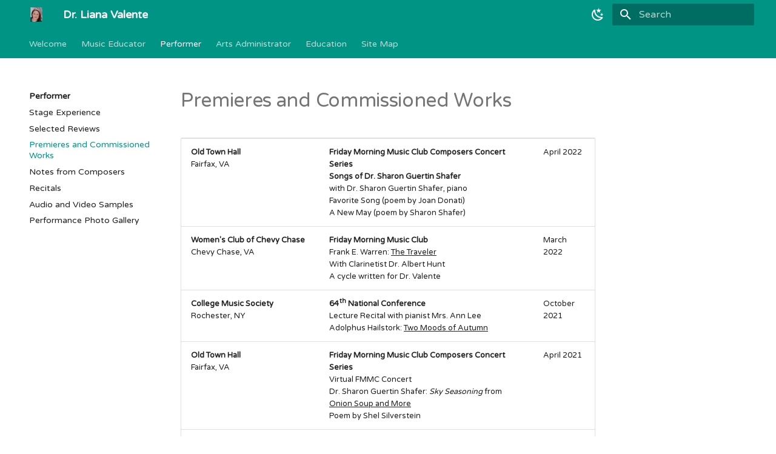

--- FILE ---
content_type: text/html
request_url: https://drvalente.omegatower.com/performer/premieres-and-commissioned-works.html
body_size: 10154
content:

<!doctype html>
<html lang="en" class="no-js">
  <head>
    
      <meta charset="utf-8">
      <meta name="viewport" content="width=device-width,initial-scale=1">
      
        <meta name="description" content="Dr. Liana Valente, Educator, Performer, Administrator">
      
      
        <meta name="author" content="Dr. Liana Valente">
      
      
        <link rel="canonical" href="https://drvalente.omegatower.com/performer/premieres-and-commissioned-works.html">
      
      
        <link rel="prev" href="selected-reviews.html">
      
      
        <link rel="next" href="notes-from-composers.html">
      
      
      <link rel="icon" href="../img/logo.ico">
      <meta name="generator" content="mkdocs-1.6.1, mkdocs-material-9.5.49">
    
    
      
        <title>Premieres and Commissioned Works - Dr. Liana Valente</title>
      
    
    
      <link rel="stylesheet" href="../assets/stylesheets/main.6f8fc17f.min.css">
      
        
        <link rel="stylesheet" href="../assets/stylesheets/palette.06af60db.min.css">
      
      


    
    
      
    
    
      
        
        
        <link rel="preconnect" href="https://fonts.gstatic.com" crossorigin>
        <link rel="stylesheet" href="https://fonts.googleapis.com/css?family=Varela+Round:300,300i,400,400i,700,700i%7CIBM+Plex+Mono:400,400i,700,700i&display=fallback">
        <style>:root{--md-text-font:"Varela Round";--md-code-font:"IBM Plex Mono"}</style>
      
    
    
      <link rel="stylesheet" href="../css/extra.css">
    
      <link rel="stylesheet" href="https://www.omegatower.net/css/ninja.css">
    
    <script>__md_scope=new URL("..",location),__md_hash=e=>[...e].reduce(((e,_)=>(e<<5)-e+_.charCodeAt(0)),0),__md_get=(e,_=localStorage,t=__md_scope)=>JSON.parse(_.getItem(t.pathname+"."+e)),__md_set=(e,_,t=localStorage,a=__md_scope)=>{try{t.setItem(a.pathname+"."+e,JSON.stringify(_))}catch(e){}}</script>
    
      

    
    
    
  
  
    
  
  <meta property="og:site_name" content="Dr. Liana Valente" />
  <meta property="og:type" content="website" />
  <meta property="og:title" content="Dr. Liana Valente - Premieres and Commissioned Works" />
  <meta property="og:description" content="Dr. Liana Valente, Educator, Performer, Administrator" />
  <meta property="og:url" content="https://drvalente.omegatower.com/performer/premieres-and-commissioned-works.html" />
  <meta property="og:image" content="https://drvalente.omegatower.com/img/logo.png" />
  <meta property="og:image:type" content="image/png" />
  <meta property="og:image:width" content="256" />
  <meta property="og:image:height" content="256" />
  <meta property="og:image:alt" content="Dr. Liana Valente logo" />

  </head>
  
  
    
    
      
    
    
    
    
    <body dir="ltr" data-md-color-scheme="default" data-md-color-primary="teal" data-md-color-accent="teal">
  
    
    <input class="md-toggle" data-md-toggle="drawer" type="checkbox" id="__drawer" autocomplete="off">
    <input class="md-toggle" data-md-toggle="search" type="checkbox" id="__search" autocomplete="off">
    <label class="md-overlay" for="__drawer"></label>
    <div data-md-component="skip">
      
        
        <a href="#premieres-and-commissioned-works" class="md-skip">
          Skip to content
        </a>
      
    </div>
    <div data-md-component="announce">
      
    </div>
    
    
      

<header class="md-header" data-md-component="header">
  <nav class="md-header__inner md-grid" aria-label="Header">
    <a href=".." title="Dr. Liana Valente" class="md-header__button md-logo" aria-label="Dr. Liana Valente" data-md-component="logo">
      
  <img src="../img/logo.png" alt="logo">

    </a>
    <label class="md-header__button md-icon" for="__drawer">
      
      <svg xmlns="http://www.w3.org/2000/svg" viewBox="0 0 24 24"><path d="M3 6h18v2H3zm0 5h18v2H3zm0 5h18v2H3z"/></svg>
    </label>
    <div class="md-header__title" data-md-component="header-title">
      <div class="md-header__ellipsis">
        <div class="md-header__topic">
          <span class="md-ellipsis">
            Dr. Liana Valente
          </span>
        </div>
        <div class="md-header__topic" data-md-component="header-topic">
          <span class="md-ellipsis">
            
              Premieres and Commissioned Works
            
          </span>
        </div>
      </div>
    </div>
    
      
        <form class="md-header__option" data-md-component="palette">
  
    
    
    
    <input class="md-option" data-md-color-media="(prefers-color-scheme: light)" data-md-color-scheme="default" data-md-color-primary="teal" data-md-color-accent="teal"  aria-label="Switch to dark mode"  type="radio" name="__palette" id="__palette_0">
    
      <label class="md-header__button md-icon" title="Switch to dark mode" for="__palette_1" hidden>
        <svg xmlns="http://www.w3.org/2000/svg" viewBox="0 0 24 24"><path d="m17.75 4.09-2.53 1.94.91 3.06-2.63-1.81-2.63 1.81.91-3.06-2.53-1.94L12.44 4l1.06-3 1.06 3zm3.5 6.91-1.64 1.25.59 1.98-1.7-1.17-1.7 1.17.59-1.98L15.75 11l2.06-.05L18.5 9l.69 1.95zm-2.28 4.95c.83-.08 1.72 1.1 1.19 1.85-.32.45-.66.87-1.08 1.27C15.17 23 8.84 23 4.94 19.07c-3.91-3.9-3.91-10.24 0-14.14.4-.4.82-.76 1.27-1.08.75-.53 1.93.36 1.85 1.19-.27 2.86.69 5.83 2.89 8.02a9.96 9.96 0 0 0 8.02 2.89m-1.64 2.02a12.08 12.08 0 0 1-7.8-3.47c-2.17-2.19-3.33-5-3.49-7.82-2.81 3.14-2.7 7.96.31 10.98 3.02 3.01 7.84 3.12 10.98.31"/></svg>
      </label>
    
  
    
    
    
    <input class="md-option" data-md-color-media="(prefers-color-scheme: dark)" data-md-color-scheme="slate" data-md-color-primary="teal" data-md-color-accent="teal"  aria-label="Switch to light mode"  type="radio" name="__palette" id="__palette_1">
    
      <label class="md-header__button md-icon" title="Switch to light mode" for="__palette_0" hidden>
        <svg xmlns="http://www.w3.org/2000/svg" viewBox="0 0 24 24"><path d="M12 7a5 5 0 0 1 5 5 5 5 0 0 1-5 5 5 5 0 0 1-5-5 5 5 0 0 1 5-5m0 2a3 3 0 0 0-3 3 3 3 0 0 0 3 3 3 3 0 0 0 3-3 3 3 0 0 0-3-3m0-7 2.39 3.42C13.65 5.15 12.84 5 12 5s-1.65.15-2.39.42zM3.34 7l4.16-.35A7.2 7.2 0 0 0 5.94 8.5c-.44.74-.69 1.5-.83 2.29zm.02 10 1.76-3.77a7.131 7.131 0 0 0 2.38 4.14zM20.65 7l-1.77 3.79a7.02 7.02 0 0 0-2.38-4.15zm-.01 10-4.14.36c.59-.51 1.12-1.14 1.54-1.86.42-.73.69-1.5.83-2.29zM12 22l-2.41-3.44c.74.27 1.55.44 2.41.44.82 0 1.63-.17 2.37-.44z"/></svg>
      </label>
    
  
</form>
      
    
    
      <script>var palette=__md_get("__palette");if(palette&&palette.color){if("(prefers-color-scheme)"===palette.color.media){var media=matchMedia("(prefers-color-scheme: light)"),input=document.querySelector(media.matches?"[data-md-color-media='(prefers-color-scheme: light)']":"[data-md-color-media='(prefers-color-scheme: dark)']");palette.color.media=input.getAttribute("data-md-color-media"),palette.color.scheme=input.getAttribute("data-md-color-scheme"),palette.color.primary=input.getAttribute("data-md-color-primary"),palette.color.accent=input.getAttribute("data-md-color-accent")}for(var[key,value]of Object.entries(palette.color))document.body.setAttribute("data-md-color-"+key,value)}</script>
    
    
    
      <label class="md-header__button md-icon" for="__search">
        
        <svg xmlns="http://www.w3.org/2000/svg" viewBox="0 0 24 24"><path d="M9.5 3A6.5 6.5 0 0 1 16 9.5c0 1.61-.59 3.09-1.56 4.23l.27.27h.79l5 5-1.5 1.5-5-5v-.79l-.27-.27A6.52 6.52 0 0 1 9.5 16 6.5 6.5 0 0 1 3 9.5 6.5 6.5 0 0 1 9.5 3m0 2C7 5 5 7 5 9.5S7 14 9.5 14 14 12 14 9.5 12 5 9.5 5"/></svg>
      </label>
      <div class="md-search" data-md-component="search" role="dialog">
  <label class="md-search__overlay" for="__search"></label>
  <div class="md-search__inner" role="search">
    <form class="md-search__form" name="search">
      <input type="text" class="md-search__input" name="query" aria-label="Search" placeholder="Search" autocapitalize="off" autocorrect="off" autocomplete="off" spellcheck="false" data-md-component="search-query" required>
      <label class="md-search__icon md-icon" for="__search">
        
        <svg xmlns="http://www.w3.org/2000/svg" viewBox="0 0 24 24"><path d="M9.5 3A6.5 6.5 0 0 1 16 9.5c0 1.61-.59 3.09-1.56 4.23l.27.27h.79l5 5-1.5 1.5-5-5v-.79l-.27-.27A6.52 6.52 0 0 1 9.5 16 6.5 6.5 0 0 1 3 9.5 6.5 6.5 0 0 1 9.5 3m0 2C7 5 5 7 5 9.5S7 14 9.5 14 14 12 14 9.5 12 5 9.5 5"/></svg>
        
        <svg xmlns="http://www.w3.org/2000/svg" viewBox="0 0 24 24"><path d="M20 11v2H8l5.5 5.5-1.42 1.42L4.16 12l7.92-7.92L13.5 5.5 8 11z"/></svg>
      </label>
      <nav class="md-search__options" aria-label="Search">
        
        <button type="reset" class="md-search__icon md-icon" title="Clear" aria-label="Clear" tabindex="-1">
          
          <svg xmlns="http://www.w3.org/2000/svg" viewBox="0 0 24 24"><path d="M19 6.41 17.59 5 12 10.59 6.41 5 5 6.41 10.59 12 5 17.59 6.41 19 12 13.41 17.59 19 19 17.59 13.41 12z"/></svg>
        </button>
      </nav>
      
    </form>
    <div class="md-search__output">
      <div class="md-search__scrollwrap" tabindex="0" data-md-scrollfix>
        <div class="md-search-result" data-md-component="search-result">
          <div class="md-search-result__meta">
            Initializing search
          </div>
          <ol class="md-search-result__list" role="presentation"></ol>
        </div>
      </div>
    </div>
  </div>
</div>
    
    
  </nav>
  
</header>
    
    <div class="md-container" data-md-component="container">
      
      
        
          
            
<nav class="md-tabs" aria-label="Tabs" data-md-component="tabs">
  <div class="md-grid">
    <ul class="md-tabs__list">
      
        
  
  
  
    <li class="md-tabs__item">
      <a href="../index.html" class="md-tabs__link">
        
  
    
  
  Welcome

      </a>
    </li>
  

      
        
  
  
  
    <li class="md-tabs__item">
      <a href="../music-educator.html" class="md-tabs__link">
        
  
    
  
  Music Educator

      </a>
    </li>
  

      
        
  
  
    
  
  
    <li class="md-tabs__item md-tabs__item--active">
      <a href="../performer.html" class="md-tabs__link">
        
  
    
  
  Performer

      </a>
    </li>
  

      
        
  
  
  
    <li class="md-tabs__item">
      <a href="../arts-administrator.html" class="md-tabs__link">
        
  
    
  
  Arts Administrator

      </a>
    </li>
  

      
        
  
  
  
    <li class="md-tabs__item">
      <a href="../education.html" class="md-tabs__link">
        
  
    
  
  Education

      </a>
    </li>
  

      
        
  
  
  
    <li class="md-tabs__item">
      <a href="../site-map.html" class="md-tabs__link">
        
  
    
  
  Site Map

      </a>
    </li>
  

      
    </ul>
  </div>
</nav>
          
        
      
      <main class="md-main" data-md-component="main">
        <div class="md-main__inner md-grid">
          
            
              
              <div class="md-sidebar md-sidebar--primary" data-md-component="sidebar" data-md-type="navigation" >
                <div class="md-sidebar__scrollwrap">
                  <div class="md-sidebar__inner">
                    


  


<nav class="md-nav md-nav--primary md-nav--lifted" aria-label="Navigation" data-md-level="0">
  <label class="md-nav__title" for="__drawer">
    <a href=".." title="Dr. Liana Valente" class="md-nav__button md-logo" aria-label="Dr. Liana Valente" data-md-component="logo">
      
  <img src="../img/logo.png" alt="logo">

    </a>
    Dr. Liana Valente
  </label>
  
  <ul class="md-nav__list" data-md-scrollfix>
    
      
      
  
  
  
  
    
    
    
      
      
    
    
    <li class="md-nav__item md-nav__item--nested">
      
        
        
        <input class="md-nav__toggle md-toggle " type="checkbox" id="__nav_1" >
        
          
          
          <div class="md-nav__link md-nav__container">
            <a href="../index.html" class="md-nav__link ">
              
  
  <span class="md-ellipsis">
    Welcome
  </span>
  

            </a>
            
              
              <label class="md-nav__link " for="__nav_1" id="__nav_1_label" tabindex="0">
                <span class="md-nav__icon md-icon"></span>
              </label>
            
          </div>
        
        <nav class="md-nav" data-md-level="1" aria-labelledby="__nav_1_label" aria-expanded="false">
          <label class="md-nav__title" for="__nav_1">
            <span class="md-nav__icon md-icon"></span>
            Welcome
          </label>
          <ul class="md-nav__list" data-md-scrollfix>
            
              
                
  
  
  
  
    <li class="md-nav__item">
      <a href="../publications.html" class="md-nav__link">
        
  
  <span class="md-ellipsis">
    Publications
  </span>
  

      </a>
    </li>
  

              
            
              
                
  
  
  
  
    <li class="md-nav__item">
      <a href="../contact.html" class="md-nav__link">
        
  
  <span class="md-ellipsis">
    Contact Dr. Valente
  </span>
  

      </a>
    </li>
  

              
            
          </ul>
        </nav>
      
    </li>
  

    
      
      
  
  
  
  
    
    
    
      
      
    
    
    <li class="md-nav__item md-nav__item--nested">
      
        
        
        <input class="md-nav__toggle md-toggle " type="checkbox" id="__nav_2" >
        
          
          
          <div class="md-nav__link md-nav__container">
            <a href="../music-educator.html" class="md-nav__link ">
              
  
  <span class="md-ellipsis">
    Music Educator
  </span>
  

            </a>
            
              
              <label class="md-nav__link " for="__nav_2" id="__nav_2_label" tabindex="0">
                <span class="md-nav__icon md-icon"></span>
              </label>
            
          </div>
        
        <nav class="md-nav" data-md-level="1" aria-labelledby="__nav_2_label" aria-expanded="false">
          <label class="md-nav__title" for="__nav_2">
            <span class="md-nav__icon md-icon"></span>
            Music Educator
          </label>
          <ul class="md-nav__list" data-md-scrollfix>
            
              
                
  
  
  
  
    <li class="md-nav__item">
      <a href="../music-educator/academic-positions.html" class="md-nav__link">
        
  
  <span class="md-ellipsis">
    Academic Positions
  </span>
  

      </a>
    </li>
  

              
            
              
                
  
  
  
  
    <li class="md-nav__item">
      <a href="../music-educator/workshops-lecture-recitals-and-conferences.html" class="md-nav__link">
        
  
  <span class="md-ellipsis">
    Workshops, Lecture Recitals, and Conferences
  </span>
  

      </a>
    </li>
  

              
            
              
                
  
  
  
  
    <li class="md-nav__item">
      <a href="../music-educator/directing.html" class="md-nav__link">
        
  
  <span class="md-ellipsis">
    Directing
  </span>
  

      </a>
    </li>
  

              
            
              
                
  
  
  
  
    <li class="md-nav__item">
      <a href="../music-educator/instrument-proficiencies.html" class="md-nav__link">
        
  
  <span class="md-ellipsis">
    Instrument Proficiencies
  </span>
  

      </a>
    </li>
  

              
            
              
                
  
  
  
  
    <li class="md-nav__item">
      <a href="../music-educator/awards-and-honors.html" class="md-nav__link">
        
  
  <span class="md-ellipsis">
    Awards and Honors
  </span>
  

      </a>
    </li>
  

              
            
              
                
  
  
  
  
    <li class="md-nav__item">
      <a href="../music-educator/student-photo-gallery.html" class="md-nav__link">
        
  
  <span class="md-ellipsis">
    Student Photo Gallery
  </span>
  

      </a>
    </li>
  

              
            
          </ul>
        </nav>
      
    </li>
  

    
      
      
  
  
    
  
  
  
    
    
    
      
        
        
      
      
    
    
    <li class="md-nav__item md-nav__item--active md-nav__item--section md-nav__item--nested">
      
        
        
        <input class="md-nav__toggle md-toggle " type="checkbox" id="__nav_3" checked>
        
          
          
          <div class="md-nav__link md-nav__container">
            <a href="../performer.html" class="md-nav__link ">
              
  
  <span class="md-ellipsis">
    Performer
  </span>
  

            </a>
            
              
              <label class="md-nav__link " for="__nav_3" id="__nav_3_label" tabindex="">
                <span class="md-nav__icon md-icon"></span>
              </label>
            
          </div>
        
        <nav class="md-nav" data-md-level="1" aria-labelledby="__nav_3_label" aria-expanded="true">
          <label class="md-nav__title" for="__nav_3">
            <span class="md-nav__icon md-icon"></span>
            Performer
          </label>
          <ul class="md-nav__list" data-md-scrollfix>
            
              
                
  
  
  
  
    <li class="md-nav__item">
      <a href="stage-experience.html" class="md-nav__link">
        
  
  <span class="md-ellipsis">
    Stage Experience
  </span>
  

      </a>
    </li>
  

              
            
              
                
  
  
  
  
    <li class="md-nav__item">
      <a href="selected-reviews.html" class="md-nav__link">
        
  
  <span class="md-ellipsis">
    Selected Reviews
  </span>
  

      </a>
    </li>
  

              
            
              
                
  
  
    
  
  
  
    <li class="md-nav__item md-nav__item--active">
      
      <input class="md-nav__toggle md-toggle" type="checkbox" id="__toc">
      
      
        
      
      
      <a href="premieres-and-commissioned-works.html" class="md-nav__link md-nav__link--active">
        
  
  <span class="md-ellipsis">
    Premieres and Commissioned Works
  </span>
  

      </a>
      
    </li>
  

              
            
              
                
  
  
  
  
    <li class="md-nav__item">
      <a href="notes-from-composers.html" class="md-nav__link">
        
  
  <span class="md-ellipsis">
    Notes from Composers
  </span>
  

      </a>
    </li>
  

              
            
              
                
  
  
  
  
    <li class="md-nav__item">
      <a href="recitals.html" class="md-nav__link">
        
  
  <span class="md-ellipsis">
    Recitals
  </span>
  

      </a>
    </li>
  

              
            
              
                
  
  
  
  
    <li class="md-nav__item">
      <a href="audio-and-video-samples.html" class="md-nav__link">
        
  
  <span class="md-ellipsis">
    Audio and Video Samples
  </span>
  

      </a>
    </li>
  

              
            
              
                
  
  
  
  
    <li class="md-nav__item">
      <a href="performance-photo-gallery.html" class="md-nav__link">
        
  
  <span class="md-ellipsis">
    Performance Photo Gallery
  </span>
  

      </a>
    </li>
  

              
            
          </ul>
        </nav>
      
    </li>
  

    
      
      
  
  
  
  
    
    
    
      
      
    
    
    <li class="md-nav__item md-nav__item--nested">
      
        
        
        <input class="md-nav__toggle md-toggle " type="checkbox" id="__nav_4" >
        
          
          
          <div class="md-nav__link md-nav__container">
            <a href="../arts-administrator.html" class="md-nav__link ">
              
  
  <span class="md-ellipsis">
    Arts Administrator
  </span>
  

            </a>
            
              
              <label class="md-nav__link " for="__nav_4" id="__nav_4_label" tabindex="0">
                <span class="md-nav__icon md-icon"></span>
              </label>
            
          </div>
        
        <nav class="md-nav" data-md-level="1" aria-labelledby="__nav_4_label" aria-expanded="false">
          <label class="md-nav__title" for="__nav_4">
            <span class="md-nav__icon md-icon"></span>
            Arts Administrator
          </label>
          <ul class="md-nav__list" data-md-scrollfix>
            
              
                
  
  
  
  
    <li class="md-nav__item">
      <a href="../arts-administrator/job-history.html" class="md-nav__link">
        
  
  <span class="md-ellipsis">
    Administrative Job History
  </span>
  

      </a>
    </li>
  

              
            
              
                
  
  
  
  
    <li class="md-nav__item">
      <a href="../arts-administrator/grants-received.html" class="md-nav__link">
        
  
  <span class="md-ellipsis">
    Grants Received
  </span>
  

      </a>
    </li>
  

              
            
              
                
  
  
  
  
    <li class="md-nav__item">
      <a href="../arts-administrator/founding-member-of.html" class="md-nav__link">
        
  
  <span class="md-ellipsis">
    Founding Member Of
  </span>
  

      </a>
    </li>
  

              
            
          </ul>
        </nav>
      
    </li>
  

    
      
      
  
  
  
  
    
    
    
      
      
    
    
    <li class="md-nav__item md-nav__item--nested">
      
        
        
        <input class="md-nav__toggle md-toggle " type="checkbox" id="__nav_5" >
        
          
          
          <div class="md-nav__link md-nav__container">
            <a href="../education.html" class="md-nav__link ">
              
  
  <span class="md-ellipsis">
    Education
  </span>
  

            </a>
            
              
              <label class="md-nav__link " for="__nav_5" id="__nav_5_label" tabindex="0">
                <span class="md-nav__icon md-icon"></span>
              </label>
            
          </div>
        
        <nav class="md-nav" data-md-level="1" aria-labelledby="__nav_5_label" aria-expanded="false">
          <label class="md-nav__title" for="__nav_5">
            <span class="md-nav__icon md-icon"></span>
            Education
          </label>
          <ul class="md-nav__list" data-md-scrollfix>
            
              
                
  
  
  
  
    <li class="md-nav__item">
      <a href="../education/advanced-degrees.html" class="md-nav__link">
        
  
  <span class="md-ellipsis">
    Advanced Degrees
  </span>
  

      </a>
    </li>
  

              
            
              
                
  
  
  
  
    <li class="md-nav__item">
      <a href="../education/professional-associations.html" class="md-nav__link">
        
  
  <span class="md-ellipsis">
    Professional Associations
  </span>
  

      </a>
    </li>
  

              
            
              
                
  
  
  
  
    <li class="md-nav__item">
      <a href="../education/certifications-and-other-training.html" class="md-nav__link">
        
  
  <span class="md-ellipsis">
    Certifications and Other Training
  </span>
  

      </a>
    </li>
  

              
            
          </ul>
        </nav>
      
    </li>
  

    
      
      
  
  
  
  
    <li class="md-nav__item">
      <a href="../site-map.html" class="md-nav__link">
        
  
  <span class="md-ellipsis">
    Site Map
  </span>
  

      </a>
    </li>
  

    
  </ul>
</nav>
                  </div>
                </div>
              </div>
            
            
              
              <div class="md-sidebar md-sidebar--secondary" data-md-component="sidebar" data-md-type="toc" >
                <div class="md-sidebar__scrollwrap">
                  <div class="md-sidebar__inner">
                    

<nav class="md-nav md-nav--secondary" aria-label="Table of contents">
  
  
  
    
  
  
</nav>
                  </div>
                </div>
              </div>
            
          
          
            <div class="md-content" data-md-component="content">
              <article class="md-content__inner md-typeset">
                
                  


<h1 id="premieres-and-commissioned-works">Premieres and Commissioned Works</h1>
<table>
<thead>
<tr>
<th></th>
<th></th>
<th></th>
</tr>
</thead>
<tbody>
<tr>
<td><strong>Old Town Hall</strong> <br> Fairfax, VA</td>
<td><strong>Friday Morning Music Club Composers Concert Series<br>Songs of Dr. Sharon Guertin Shafer</strong> <br> with Dr. Sharon Guertin Shafer, piano<br>Favorite Song (poem by Joan Donati)<br> A New May (poem by Sharon Shafer)</td>
<td>April 2022</td>
</tr>
<tr>
<td><strong>Women's Club of Chevy Chase</strong> <br> Chevy Chase, VA</td>
<td><strong>Friday Morning Music Club</strong> <br> Frank E. Warren: <u>The Traveler</u> <br> With Clarinetist Dr. Albert Hunt <br> A cycle written for Dr. Valente</td>
<td>March 2022</td>
</tr>
<tr>
<td><strong>College Music Society</strong> <br> Rochester, NY</td>
<td><strong>64<sup>th</sup> National Conference</strong> <br> Lecture Recital with pianist Mrs. Ann Lee <br> Adolphus Hailstork: <u>Two Moods of Autumn</u></td>
<td>October 2021</td>
</tr>
<tr>
<td><strong>Old Town Hall</strong> <br> Fairfax, VA</td>
<td><strong>Friday Morning Music Club Composers Concert Series</strong> <br> Virtual FMMC Concert <br> Dr. Sharon Guertin Shafer: <em>Sky Seasoning</em> from <u>Onion Soup and More</u> <br> Poem by Shel Silverstein</td>
<td>April 2021</td>
</tr>
<tr>
<td><strong>Calvary Baptist Church</strong> <br> Washington, DC</td>
<td><strong>Friday Morning Music Club Composers Concert Series</strong> <br> <strong>Dr. Sharon Guertin Shafer, poem by Kimiko Hahn</strong> <br> "The Dream of Knife, Fork and Spoon" <br> A song commissioned by Dr. Valente <br> Poem by American poet Kimiko Hahn</td>
<td>February 2019</td>
</tr>
<tr>
<td><strong>Formal Business Meeting</strong> <br> Potomac, MD</td>
<td><strong>Sigma Alpha Iota DC Alumnae Chapter</strong> <br> Dr. Sharon Guertin Shafer <br> <u>Seasons</u>, a new song cycle</td>
<td>September 2018</td>
</tr>
<tr>
<td><strong>Old Town Hall</strong> <br> Fairfax, VA</td>
<td><strong>Friday Morning Music Club Composers Concert Series</strong> <br> <strong>Dr. Sharon Guertin Shafer, text by Dr.Valente</strong> <br> "Family Pet Saves the Day, Again!" <em>an innovative audience participation performance piece</em></td>
<td>April 2017</td>
</tr>
<tr>
<td><strong>Calvary Baptist Church</strong> <br> Washington, DC</td>
<td><strong>Friday Morning Music Club</strong> <br> Composers Concert Series <br> Dr. Sharon Guertin Shafer <br> "Wedding Song"</td>
<td>December 2016</td>
</tr>
<tr>
<td><strong>Formal Business Meeting</strong> <br> Potomac, MD</td>
<td><strong>Sigma Alpha Iota DC Alumnae Chapter</strong> <br> Songs by Dr. Sharon Guertin Shafer <br> "Memory," "If I Could Tell You," "Crossing," "Ocean," and "Waiting to Inhale"</td>
<td>September 2016</td>
</tr>
<tr>
<td><strong>Calvary Baptist Church</strong> <br> Washington, DC</td>
<td><strong>Friday Morning Music Club</strong> <br> Composers Concert Series <br> David Rubinstein <br> "That Music Always Round Me" <br> <em>A song composed for Dr. Valente</em></td>
<td>February 2016</td>
</tr>
<tr>
<td><strong>Old Town Hall</strong> <br> Fairfax, VA</td>
<td><strong>Bonita Lestina Concert Series</strong> <br> F L Dunkin Wedd - US Premiere <br> My Lovely Day <br> She Wishes for Breast Implants</td>
<td>January 2016</td>
</tr>
<tr>
<td><strong>Woman's Club of Arlington</strong> <br> Arlington, Virginia</td>
<td><strong>US Premiere</strong> <br> Joel Weiss <br> <u>I Love Red Poppies</u> <br> <em>A song cycle commissioned by Dr. Valente</em></td>
<td>April 2015</td>
</tr>
<tr>
<td><strong>National Federation of Music Clubs Annual Conference</strong> <br> Portland, Oregon</td>
<td><strong>Musical Moment</strong> <br> F L Dunkin Wedd <br> <u>Of Men and Buses</u> <br> Joel Weiss <br> "The Gleaner" from <u>I Love Red Poppies</u></td>
<td>June 2014</td>
</tr>
<tr>
<td><strong>The Catholic University of America</strong> <br> Washington, DC</td>
<td><strong>An Afternoon of New Music, Visiting Artist Recital</strong> <br> Dr. Jason Lovelace <br> <u>Forecast in Lydian</u> <br> <em>A performance piece commissioned by Dr. Valente</em></td>
<td>April 2013</td>
</tr>
<tr>
<td><strong>The Tuesday Music Club of Lakeland</strong> <br> Lakeland, Florida</td>
<td><strong>Celebrating Contemporary Music</strong> <br> <strong>15 Minutes of Fame</strong> - A project of <em>Vox Novus</em> <br> featuring 15 one-minute compositions written for Soprano/Pianist Dr. Liana Valente</td>
<td>March 2013</td>
</tr>
<tr>
<td><strong>College Music Society</strong> <br> Southeastern Conference <br> Memphis, Tennessee</td>
<td><strong>Composers Concert</strong> <br> with pianist Dr. Jason Lovelace <br> Dr. Jason Lovelace <br> <u>A Tale of Three Cyclones</u> <br> <em>A song cycle written for Dr. Valente</em></td>
<td>February 2011</td>
</tr>
<tr>
<td><strong>Tuesday Music Club of Lakeland</strong> <br> Lakeland, Florida</td>
<td><strong>Annual Members Showcase</strong> <br> with pianist Dr. Rose Grace <br> William Vollinger, text by Dr. Valente <br> <u>Let's Talk (I'm So Sorry I'm Late)</u> <br> <em>An innovative performance piece written for Dr. Valente</em></td>
<td>January 2011</td>
</tr>
<tr>
<td><strong>Tuesday Music Club of Lakeland</strong> <br> Lakeland, Florida</td>
<td><strong>Parade of American Music: Celebrating the Women in Our Lives</strong> <br> with pianist Christine Arens <br> Sponsored by the National Federation of Music Clubs <br> Christine Arens <br> <u>Collage of Clicking Clichés</u> <br> <em>A song cycle commissioned by Dr. Valente</em></td>
<td>November 2009</td>
</tr>
<tr>
<td><strong>Texas A&amp;M University</strong> <br> College Station, Texas</td>
<td><strong>Faculty Composer's Concert</strong> <br> Marty Ragan <br> <em>A Long Gay Book</em> with pianist Andrea Imhoff and clarinetist Anna Carney <br> <u>Three Poems by Tanikawa Shuntarô</u> with pianist Andrea Imhoff</td>
<td>March 2009</td>
</tr>
<tr>
<td><strong>University of South Florida Resident Artist Series</strong> <br> Tampa, Florida</td>
<td><strong>An Evening of Contemporary Song</strong> <br> with pianist Christine Arens <br> Derek Healey <br> <u>Five Edward Thomas Songs</u> (High Key premiere) <br> Kirk O'Riordan <br> <u>Bergstresser Songs</u> (Second performance)</td>
<td>January 2009</td>
</tr>
<tr>
<td><strong>College Music Society</strong> <br> Super Regional <br> Southeastern Conference <br> Baton Rouge, Louisiana</td>
<td><strong>Composers Concert I</strong> <br> with pianist Dr. Chan Kiat Lim <br> Dr. Timothy Brown, <br> text by Langston Hughes <br> <u>Dreams Kept, Dreams Deferred</u> <br> <em>A song cycle written for Dr. Valente</em></td>
<td>February 2008</td>
</tr>
<tr>
<td><strong>Wesleyan College</strong> <br> Macon, Georgia</td>
<td><strong>Three Generations of North American Women Composers</strong> <br> with pianist Dr. Richard Mercier <br> Judy Ross <br> <u>My Soul Cries Out (A Cycle of Reflective Songs)</u> <br> <em>A song cycle commissioned by Dr. Valente</em></td>
<td>March 2005</td>
</tr>
<tr>
<td><strong>Farragut Presbyterian Church</strong> <br> Farragut, Tennessee</td>
<td><strong>An Evening of Song</strong> <br> with pianist Dr. Christy Lee Walters <br> John Valerio <br> <u>The Bells</u> <br> <em>A song cycle written for Dr. Valente</em></td>
<td>May 2001</td>
</tr>
</tbody>
</table>
<style>
 table thead {
 display: none;
 }
</style>












                
              </article>
            </div>
          
          
<script>var target=document.getElementById(location.hash.slice(1));target&&target.name&&(target.checked=target.name.startsWith("__tabbed_"))</script>
        </div>
        
          <button type="button" class="md-top md-icon" data-md-component="top" hidden>
  
  <svg xmlns="http://www.w3.org/2000/svg" viewBox="0 0 24 24"><path d="M13 20h-2V8l-5.5 5.5-1.42-1.42L12 4.16l7.92 7.92-1.42 1.42L13 8z"/></svg>
  Back to top
</button>
        
      </main>
      
        <footer class="md-footer">
  
  <div class="md-footer-meta md-typeset">
    <div class="md-footer-meta__inner md-grid">
      <div class="md-copyright">
  
    <div class="md-copyright__highlight">
      Copyright © 1999<script>new Date().getFullYear()>1999&&document.write("-"+new Date().getFullYear());</script> <a href="https://DrValente.OmegaTower.com">Dr. Liana Valente</a>
    </div>
  
  
    Made with
    <a href="https://squidfunk.github.io/mkdocs-material/" target="_blank" rel="noopener">
      Material for MkDocs
    </a>
  
</div>
      
        <div class="md-social">
  
    
    
    
    
    <a href="https://facebook.com/sharer/sharer.php?u=https%3A%2F%2FDrValente.OmegaTower.com" target="_blank" rel="noopener" title="Share on Facebook" class="md-social__link">
      <svg xmlns="http://www.w3.org/2000/svg" viewBox="0 0 512 512"><!--! Font Awesome Free 6.7.1 by @fontawesome - https://fontawesome.com License - https://fontawesome.com/license/free (Icons: CC BY 4.0, Fonts: SIL OFL 1.1, Code: MIT License) Copyright 2024 Fonticons, Inc.--><path d="M512 256C512 114.6 397.4 0 256 0S0 114.6 0 256c0 120 82.7 220.8 194.2 248.5V334.2h-52.8V256h52.8v-33.7c0-87.1 39.4-127.5 125-127.5 16.2 0 44.2 3.2 55.7 6.4V172c-6-.6-16.5-1-29.6-1-42 0-58.2 15.9-58.2 57.2V256h83.6l-14.4 78.2H287v175.9C413.8 494.8 512 386.9 512 256"/></svg>
    </a>
  
    
    
    
    
    <a href="https://x.com/intent/tweet/?text=Dr.+Liana+Valente&url=https%3A%2F%2FDrValente.OmegaTower.com" target="_blank" rel="noopener" title="Share on X" class="md-social__link">
      <svg xmlns="http://www.w3.org/2000/svg" viewBox="0 0 512 512"><!--! Font Awesome Free 6.7.1 by @fontawesome - https://fontawesome.com License - https://fontawesome.com/license/free (Icons: CC BY 4.0, Fonts: SIL OFL 1.1, Code: MIT License) Copyright 2024 Fonticons, Inc.--><path d="M389.2 48h70.6L305.6 224.2 487 464H345L233.7 318.6 106.5 464H35.8l164.9-188.5L26.8 48h145.6l100.5 132.9zm-24.8 373.8h39.1L151.1 88h-42z"/></svg>
    </a>
  
    
    
    
    
    <a href="https://www.tumblr.com/widgets/share/tool?posttype=link&title=Dr.+Liana+Valente&caption=Dr.+Liana+Valente&content=https%3A%2F%2FDrValente.OmegaTower.com&canonicalUrl=https%3A%2F%2FDrValente.OmegaTower.com&shareSource=tumblr_share_button" target="_blank" rel="noopener" title="Share on Tumblr" class="md-social__link">
      <svg xmlns="http://www.w3.org/2000/svg" viewBox="0 0 320 512"><!--! Font Awesome Free 6.7.1 by @fontawesome - https://fontawesome.com License - https://fontawesome.com/license/free (Icons: CC BY 4.0, Fonts: SIL OFL 1.1, Code: MIT License) Copyright 2024 Fonticons, Inc.--><path d="M309.8 480.3c-13.6 14.5-50 31.7-97.4 31.7-120.8 0-147-88.8-147-140.6v-144H17.9c-5.5 0-10-4.5-10-10v-68c0-7.2 4.5-13.6 11.3-16 62-21.8 81.5-76 84.3-117.1.8-11 6.5-16.3 16.1-16.3h70.9c5.5 0 10 4.5 10 10v115.2h83c5.5 0 10 4.4 10 9.9v81.7c0 5.5-4.5 10-10 10h-83.4V360c0 34.2 23.7 53.6 68 35.8 4.8-1.9 9-3.2 12.7-2.2 3.5.9 5.8 3.4 7.4 7.9l22 64.3c1.8 5 3.3 10.6-.4 14.5"/></svg>
    </a>
  
    
    
    
    
    <a href="https://reddit.com/submit/?url=https%3A%2F%2FDrValente.OmegaTower.com&resubmit=true&title=Dr.+Liana+Valente" target="_blank" rel="noopener" title="Share on Reddit" class="md-social__link">
      <svg xmlns="http://www.w3.org/2000/svg" viewBox="0 0 512 512"><!--! Font Awesome Free 6.7.1 by @fontawesome - https://fontawesome.com License - https://fontawesome.com/license/free (Icons: CC BY 4.0, Fonts: SIL OFL 1.1, Code: MIT License) Copyright 2024 Fonticons, Inc.--><path d="M0 256C0 114.6 114.6 0 256 0s256 114.6 256 256-114.6 256-256 256H37.1c-13.7 0-20.5-16.5-10.9-26.2L75 437C28.7 390.7 0 326.7 0 256m349.6-102.4c23.6 0 42.7-19.1 42.7-42.7s-19.1-42.7-42.7-42.7c-20.6 0-37.8 14.6-41.8 34-34.5 3.7-61.4 33-61.4 68.4v.2c-37.5 1.6-71.8 12.3-99 29.1-10.1-7.8-22.8-12.5-36.5-12.5-33 0-59.8 26.8-59.8 59.8 0 24 14.1 44.6 34.4 54.1 2 69.4 77.6 125.2 170.6 125.2s168.7-55.9 170.6-125.3c20.2-9.6 34.1-30.2 34.1-54 0-33-26.8-59.8-59.8-59.8-13.7 0-26.3 4.6-36.4 12.4-27.4-17-62.1-27.7-100-29.1v-.2c0-25.4 18.9-46.5 43.4-49.9 4.4 18.8 21.3 32.8 41.5 32.8zm-172.5 93.3c16.7 0 29.5 17.6 28.5 39.3s-13.5 29.6-30.3 29.6-31.4-8.8-30.4-30.5S160.3 247 177 247zm190.1 38.3c1 21.7-13.7 30.5-30.4 30.5s-29.3-7.9-30.3-29.6 11.8-39.3 28.5-39.3 31.2 16.6 32.1 38.3zm-48.1 56.7c-10.3 24.6-34.6 41.9-63 41.9s-52.7-17.3-63-41.9c-1.2-2.9.8-6.2 3.9-6.5 18.4-1.9 38.3-2.9 59.1-2.9s40.7 1 59.1 2.9c3.1.3 5.1 3.6 3.9 6.5"/></svg>
    </a>
  
    
    
    
    
    <a href="https://www.linkedin.com/shareArticle?mini=true&url=https%3A%2F%2FDrValente.OmegaTower.com&title=Dr.+Liana+Valente&summary=Dr.+Liana+Valente&source=https%3A%2F%2FDrValente.OmegaTower.com" target="_blank" rel="noopener" title="Share on LinkedIn" class="md-social__link">
      <svg xmlns="http://www.w3.org/2000/svg" viewBox="0 0 448 512"><!--! Font Awesome Free 6.7.1 by @fontawesome - https://fontawesome.com License - https://fontawesome.com/license/free (Icons: CC BY 4.0, Fonts: SIL OFL 1.1, Code: MIT License) Copyright 2024 Fonticons, Inc.--><path d="M416 32H31.9C14.3 32 0 46.5 0 64.3v383.4C0 465.5 14.3 480 31.9 480H416c17.6 0 32-14.5 32-32.3V64.3c0-17.8-14.4-32.3-32-32.3M135.4 416H69V202.2h66.5V416zm-33.2-243c-21.3 0-38.5-17.3-38.5-38.5S80.9 96 102.2 96c21.2 0 38.5 17.3 38.5 38.5 0 21.3-17.2 38.5-38.5 38.5m282.1 243h-66.4V312c0-24.8-.5-56.7-34.5-56.7-34.6 0-39.9 27-39.9 54.9V416h-66.4V202.2h63.7v29.2h.9c8.9-16.8 30.6-34.5 62.9-34.5 67.2 0 79.7 44.3 79.7 101.9z"/></svg>
    </a>
  
</div>
      
    </div>
  </div>
</footer>
      
    </div>
    <div class="md-dialog" data-md-component="dialog">
      <div class="md-dialog__inner md-typeset"></div>
    </div>
    
    
    <script id="__config" type="application/json">{"base": "..", "features": ["navigation.tabs", "navigation.top"], "search": "../assets/javascripts/workers/search.6ce7567c.min.js", "translations": {"clipboard.copied": "Copied to clipboard", "clipboard.copy": "Copy to clipboard", "search.result.more.one": "1 more on this page", "search.result.more.other": "# more on this page", "search.result.none": "No matching documents", "search.result.one": "1 matching document", "search.result.other": "# matching documents", "search.result.placeholder": "Type to start searching", "search.result.term.missing": "Missing", "select.version": "Select version"}}</script>
    
    
      <script src="../assets/javascripts/bundle.88dd0f4e.min.js"></script>
      
        <script src="https://www.omegatower.net/js/blank-target.js"></script>
      
    
  </body>
</html>

--- FILE ---
content_type: text/css
request_url: https://drvalente.omegatower.com/css/extra.css
body_size: 233
content:
/* size main logo */
#logo-main {
    width: 192px;
    height: 192px;
}

/* Stuff to sort out when there aren't any children pages and the left and right menus aren't desired */
/*
.md-sidebar--primary, .md-sidebar--secondary {
    display: none;
}

.md-content {
    margin-left: 12.1rem;
    text-align: center;
}
*/


--- FILE ---
content_type: text/css
request_url: https://www.omegatower.net/css/ninja.css
body_size: 1253
content:
.otdp-iframe {
    background-image: url("/img/bar-loader.gif");
    background-repeat: no-repeat;
    background-position: 50% 50%;
    border: none;
    padding: 5px 0;
}

/* Set the page width to REALLLLLLY wide */
.md-grid {
    max-width: 95%;
}

/* Set maximum lines for code */
code {
    max-height: 20rem;
}

/* center main logo */
#logo-main {
    display: block;
    margin-left: auto;
    margin-right: auto;
}

/* center images */
.img-center {
    display: block;
    margin-left: auto;
    margin-right: auto;
}

/* small */
@media (max-width: 640px) {
    .otdp-hide-small {
        display: none !important;
    }
}

/* medium */
@media (min-width: 641px) and (max-width: 992px) {
    .otdp-hide-medium {
        display: none !important;
    }
}

/* large */
@media (min-width: 993px) {
    .otdp-hide-large {
        display: none !important;
    }
}

/* wide */
@media (min-width: 1221px) {
    /* hide the primary menu label */
    nav.md-nav--primary > ul > li > nav > label {
        display: none !important;
    }
}

@media (max-width: 1220px) {
    /* show the secondary menu label */
    .otdp-api-toc {
        display: flex !important;
    }
}

@media (prefers-color-scheme: dark) {
    .otdp-iframe-text {
        filter: invert(100%);
    }
}


--- FILE ---
content_type: text/javascript
request_url: https://www.omegatower.net/js/blank-target.js
body_size: 231
content:
var links = document.links;
for (var i = 0; i < links.length; i++) {
    if (!links[i].target) {
        if (
            links[i].hostname !== window.location.hostname || 
            /\.(?!html?)([a-z]{0,3}|[a-zt]{0,4})$/.test(links[i].pathname)
        ) {
            links[i].target = '_blank';
        } 
    }
}